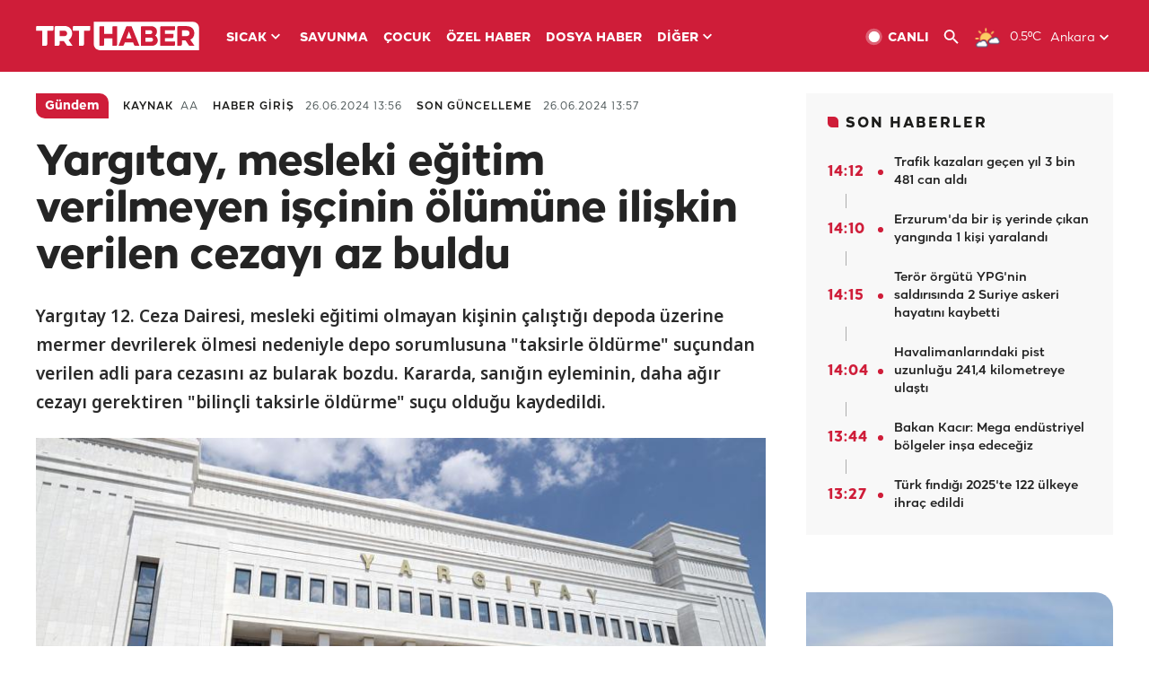

--- FILE ---
content_type: text/html; charset=UTF-8
request_url: https://www.trthaber.com/haber/gundem/yargitay-mesleki-egitim-verilmeyen-iscinin-olumune-iliskin-verilen-cezayi-az-buldu-865188.html
body_size: 15753
content:
<!DOCTYPE html>
<html lang="tr" prefix="og: http://ogp.me/ns#" class="" >
<head>
<meta http-equiv="Content-Type" content="text/html; charset=utf-8" />
<meta property="fb:pages" content="127630700588623" />
<title>Yargıtay, mesleki eğitim verilmeyen işçinin ölümüne ilişkin verilen cezayı az buldu - Son Dakika Haberleri</title>
<meta name="description" content="Yargıtay 12. Ceza Dairesi, mesleki eğitimi olmayan kişinin çalıştığı depoda üzerine mermer devrilerek ölmesi nedeniyle depo sorumlusuna &quot;taksirle öldürme&quot; suçundan verilen adli para cezasını az bularak bozdu. Kararda, sanığın eyleminin, daha ağır cezayı gerektiren &quot;bilinçli taksirle öldürme&quot; suçu olduğu kaydedildi." />
<link href="https://trthaberstatic.cdn.wp.trt.com.tr/static/favicon.ico" rel="shortcut icon" type="image/x-icon" />
<link rel="apple-touch-icon" sizes="57x57" href="https://trthaberstatic.cdn.wp.trt.com.tr/static/images/trt-haber-kare-logo-57x57.png">
<link rel="apple-touch-icon" sizes="60x60" href="https://trthaberstatic.cdn.wp.trt.com.tr/static/images/trt-haber-kare-logo-60x60.png">
<link rel="apple-touch-icon" sizes="72x72" href="https://trthaberstatic.cdn.wp.trt.com.tr/static/images/trt-haber-kare-logo-72x72.png">
<link rel="apple-touch-icon" sizes="76x76" href="https://trthaberstatic.cdn.wp.trt.com.tr/static/images/trt-haber-kare-logo-76x76.png">
<link rel="apple-touch-icon" sizes="114x114" href="https://trthaberstatic.cdn.wp.trt.com.tr/static/images/trt-haber-kare-logo-114x114.png">
<link rel="apple-touch-icon" sizes="120x120" href="https://trthaberstatic.cdn.wp.trt.com.tr/static/images/trt-haber-kare-logo-120x120.png">
<link rel="apple-touch-icon" sizes="144x144" href="https://trthaberstatic.cdn.wp.trt.com.tr/static/images/trt-haber-kare-logo-144x144.png">
<link rel="apple-touch-icon" sizes="152x152" href="https://trthaberstatic.cdn.wp.trt.com.tr/static/images/trt-haber-kare-logo-152x152.png">
<link rel="apple-touch-icon" sizes="180x180" href="https://trthaberstatic.cdn.wp.trt.com.tr/static/images/trt-haber-kare-logo-180x180.png">
<link rel="icon" type="image/png" href="https://trthaberstatic.cdn.wp.trt.com.tr/static/images/trt-haber-kare-logo-144x144.png" sizes="144x144">
<link rel="icon" type="image/png" href="https://trthaberstatic.cdn.wp.trt.com.tr/static/images/trt-haber-kare-logo-192x192.png" sizes="192x192">
<meta name="msapplication-square70x70logo" content="https://trthaberstatic.cdn.wp.trt.com.tr/static/images/trt-haber-kare-logo-70x70.png">
<meta name="msapplication-square150x150logo" content="https://trthaberstatic.cdn.wp.trt.com.tr/static/images/trt-haber-kare-logo-150x150.png">
<meta name="msapplication-wide310x150logo" content="https://trthaberstatic.cdn.wp.trt.com.tr/static/images/trt-haber-logo-310x150.png">
<meta name="msapplication-square310x310logo" content="https://trthaberstatic.cdn.wp.trt.com.tr/static/images/trt-haber-kare-logo-310x310.png">
<meta property="og:title" content="Yargıtay, mesleki eğitim verilmeyen işçinin ölümüne ilişkin verilen cezayı az buldu" />
<meta property="og:description" content="Yargıtay 12. Ceza Dairesi, mesleki eğitimi olmayan kişinin çalıştığı depoda üzerine mermer devrilerek ölmesi nedeniyle depo sorumlusuna &quot;taksirle öldürme&quot; suçundan verilen adli para cezasını az bularak bozdu. Kararda, sanığın eyleminin, daha ağır cezayı gerektiren &quot;bilinçli taksirle öldürme&quot; suçu olduğu kaydedildi." />
<link rel="image_src" type="image/jpeg" href="https://trthaberstatic.cdn.wp.trt.com.tr/resimler/1642000/yargitay-1643800.jpg" />
<link rel="thumbnail" type="image/jpeg" href="https://trthaberstatic.cdn.wp.trt.com.tr/resimler/1642000/yargitay-1643800.jpg" />
<meta property="og:image" content="https://trthaberstatic.cdn.wp.trt.com.tr/resimler/1642000/yargitay-1643800.jpg" />
<meta name="viewport" content="width=device-width, initial-scale=1.0, shrink-to-fit=no">
<base href="https://www.trthaber.com/" />
<link rel="canonical" href="https://www.trthaber.com/haber/gundem/yargitay-mesleki-egitim-verilmeyen-iscinin-olumune-iliskin-verilen-cezayi-az-buldu-865188.html"/>
<meta name="google-play-app" content="app-id=com.TRT.TrtHaber">
<meta name="application-name" content="TRT Haber">
<meta name="apple-itunes-app" content="app-id=509983402,app-argument=https://apps.apple.com/tr/app/trt-haber/id509983402">
<meta name="apple-mobile-web-app-title" content="TRT Haber">
<meta name="robots" content="max-image-preview:large">
<meta name="p:domain_verify" content="d84e2d14ad1b4fe58877beb901e5cdcc"/>
<meta name="p:domain_verify" content="a071267efb21000e62681b430866dd61"/>
<meta http-equiv="Accept-CH" content="DPR, Viewport-Width">
<meta name="twitter:card" content="summary_large_image">
<meta name="twitter:site" content="@trthaber">
<meta name="twitter:url" content="https://www.trthaber.com/haber/gundem/yargitay-mesleki-egitim-verilmeyen-iscinin-olumune-iliskin-verilen-cezayi-az-buldu-865188.html">
<meta name="twitter:title" content="Yargıtay, mesleki eğitim verilmeyen işçinin ölümüne ilişkin verilen cezayı az buldu">
<meta name="twitter:description" content="Yargıtay 12. Ceza Dairesi, mesleki eğitimi olmayan kişinin çalıştığı depoda üzerine mermer devrilerek ölmesi nedeniyle depo sorumlusuna &quot;taksirle öldürme&quot; suçundan verilen adli para cezasını az bularak bozdu. Kararda, sanığın eyleminin, daha ağır cezayı gerektiren &quot;bilinçli taksirle öldürme&quot; suçu olduğu kaydedildi.">
<meta name="twitter:image" content="https://trthaberstatic.cdn.wp.trt.com.tr/resimler/1642000/yargitay-1643800.jpg">
<meta property="og:url" content="https://www.trthaber.com/haber/gundem/yargitay-mesleki-egitim-verilmeyen-iscinin-olumune-iliskin-verilen-cezayi-az-buldu-865188.html">
<meta property="og:type" content="article">
<link rel="stylesheet" type="text/css" href="https://trthaberstatic.cdn.wp.trt.com.tr/static/bootstrap-4.5.0/css/bootstrap.min.css?v=594" />
<link rel="stylesheet" type="text/css" href="https://trthaberstatic.cdn.wp.trt.com.tr/static/css/styles.min.css?v=594" />
<link rel="stylesheet" type="text/css" media="screen and (max-width: 576px)" href="https://trthaberstatic.cdn.wp.trt.com.tr/static/css/style-576.min.css?v=594" />
<link rel="stylesheet" type="text/css" media="screen and (min-width: 576.1px) and (max-width: 768px)" href="https://trthaberstatic.cdn.wp.trt.com.tr/static/css/style-576-768.min.css?v=594" />
<link rel="stylesheet" type="text/css" media="screen and (min-width: 576.1px) and (max-width: 1040px)" href="https://trthaberstatic.cdn.wp.trt.com.tr/static/css/style-576-1040.min.css?v=594" />
<link rel="stylesheet" type="text/css" media="screen and (min-width: 768.1px) and (max-width: 1040px)" href="https://trthaberstatic.cdn.wp.trt.com.tr/static/css/style-768-1040.min.css?v=594" />
<link rel="stylesheet" type="text/css" media="screen and (min-width: 1040.1px) and (max-width: 1270px)" href="https://trthaberstatic.cdn.wp.trt.com.tr/static/css/style-1040-1270.min.css?v=594" />
<link rel="stylesheet" type="text/css" media="screen and (min-width: 1270.1px) and (max-width: 1470px)" href="https://trthaberstatic.cdn.wp.trt.com.tr/static/css/style-1270-1470.min.css?v=594" />
<link rel="stylesheet" type="text/css" media="screen and (min-width: 1470.1px)" href="https://trthaberstatic.cdn.wp.trt.com.tr/static/css/style-1470.min.css?v=594" />
<script src="https://trthaberstatic.cdn.wp.trt.com.tr/static/plugins/jquery-3.5.1.min.js" type="text/javascript"></script>
<script src="https://cdn.pr.trt.com.tr/static/js/player/player.1.0.165.js" type="text/javascript"></script>
<script type="application/ld+json">
{ 
    "@context" : "http://schema.org",
    "@type" : "Organization",
    "name": "TRT Haber",
    "legalName" : "TRT Haber",
    "url" : "https://www.trthaber.com/",
    "logo": "https://ddei5-0-ctp.trendmicro.com:443/wis/clicktime/v1/query?url=https%3a%2f%2ftrthaberstatic.cdn.wp.trt.com.tr%2fstatic%2fimages%2fnew%2dlogo%2dblack.svg&umid=E8A677EA-ED09-3805-ABEF-1B1D33D2D974&auth=09795f0ed076112d1bf566299a10d0ae0d737571-04d353ff70c12088bbfc6c35c986ccbf450c25f3",
    "foundingDate": "2010",
    "address": {
        "@type": "PostalAddress",
        "streetAddress": "TRT Genel Müdürlüğü, Turan Güneş Bulvarı 06550 Oran, Ankara",
        "addressLocality": "Oran",
        "addressRegion": "ANKARA",
        "postalCode": "06550",
        "addressCountry": "TR"
    },
    "contactPoint" : [
        {
            "@type" : "ContactPoint",
            "telephone" : "+90-4440878",
            "contactType" : "customer support",
            "email": "trthaber@trthaber.com",
            "areaServed" : "TR",
            "availableLanguage" : ["Turkish"]
        },
        {
            "@type" : "ContactPoint",
            "telephone" : "+90-4440878",
            "contactType" : "technical support",
            "email": "trthaber@trthaber.com",
            "areaServed" : "TR",
            "availableLanguage" : ["Turkish"]
        },
        {
            "@type" : "ContactPoint",
            "telephone" : "+90-4440878",
            "email": "trthaber@trthaber.com",
            "contactType" : "sales",
            "areaServed" : "TR",
            "availableLanguage" : ["Turkish"]
        }
    ],
    "sameAs": [
        "https://www.facebook.com/trthaber",
        "https://twitter.com/trthaber",
        "https://www.youtube.com/user/trthaber"
    ]
}
</script>
<script type="application/ld+json" id="breadcrumbStructuredData">
{
  "@context": "https://schema.org",
  "@type": "BreadcrumbList",
  "itemListElement": [
      { "@type": "ListItem", "position": 1, "name": "Haberler", "item": "https://www.trthaber.com/" },{ "@type": "ListItem", "position": 2, "name": "Gündem", "item": "https://www.trthaber.com/haber/gundem/" },{ "@type": "ListItem", "position": 3, "name": "Yargıtay, mesleki eğitim verilmeyen işçinin ölümüne ilişkin verilen cezayı az buldu", "item": "https://www.trthaber.com/haber/gundem/yargitay-mesleki-egitim-verilmeyen-iscinin-olumune-iliskin-verilen-cezayi-az-buldu-865188.html" }
  ]
}
</script>
<script type="application/ld+json" id="newsStructuredData">
{
    "@context": "http://schema.org",
    "@type": "NewsArticle",
    "articleSection": "Gündem",
    "mainEntityOfPage": {
        "@type": "WebPage",
        "@id": "https://www.trthaber.com/haber/gundem/yargitay-mesleki-egitim-verilmeyen-iscinin-olumune-iliskin-verilen-cezayi-az-buldu-865188.html"
    },
    "headline": "Yargıtay, mesleki eğitim verilmeyen işçinin ölümüne ilişkin verilen cezayı az buldu",
    "description": "Yargıtay 12. Ceza Dairesi, mesleki eğitimi olmayan kişinin çalıştığı depoda üzerine mermer devrilerek ölmesi nedeniyle depo sorumlusuna &quot;taksirle öldürme&quot; suçundan verilen adli para cezasını az bularak bozdu. Kararda, sanığın eyleminin, daha ağır cezayı gerektiren &quot;bilinçli taksirle öldürme&quot; suçu olduğu kaydedildi.",
    "keywords":["Yargıtay","Eğitim"],
    "image": {
        "@type": "ImageObject",
        "url": "https://trthaberstatic.cdn.wp.trt.com.tr/resimler/1642000/yargitay-1643800.jpg",
        "height": "1280",
        "width": "720"
    },
    "datePublished": "2024-06-26 13:56:00+03:00",
    "dateModified": "2024-06-26 13:57:13+03:00",
    "author": {
        "@type": "Organization",
        "name": "TRT Haber"
    },
    "publisher": {
        "@type": "Organization",
        "name": "TRT Haber",
        "logo": {
            "@type": "ImageObject",
            "width": "436",
            "height": "84",
            "url": "https://trthaberstatic.cdn.wp.trt.com.tr/static/images/trthaber-organization-logo.png"
        }
    }
}
</script>
<!-- Global site tag (gtag.js) - Google Analytics -->
            <script async src="https://www.googletagmanager.com/gtag/js?id=UA-26291030-5"></script>
            <script>
              window.dataLayer = window.dataLayer || [];
              function gtag(){dataLayer.push(arguments);}
              gtag('js', new Date());
            
              gtag('config', 'UA-26291030-5');
            </script>
        <!-- Google Tag Manager -->
            <script>(function(w,d,s,l,i){w[l]=w[l]||[];w[l].push({'gtm.start':
            new Date().getTime(),event:'gtm.js'});var f=d.getElementsByTagName(s)[0],
            j=d.createElement(s),dl=l!='dataLayer'?'&l='+l:'';j.async=true;j.src=
            'https://www.googletagmanager.com/gtm.js?id='+i+dl;f.parentNode.insertBefore(j,f);
            })(window,document,'script','dataLayer','GTM-PCCBKS9');</script>
            <!-- End Google Tag Manager --></head>
<body>
<!-- Google Tag Manager (noscript) -->
            <noscript><iframe src="https://www.googletagmanager.com/ns.html?id=GTM-PCCBKS9"
            height="0" width="0" style="display:none;visibility:hidden"></iframe></noscript>
            <!-- End Google Tag Manager (noscript) -->        <div class="masthead-ads-container">
            <div class="masthead-ads-wrapper">
                <!-- /112281457/trthaber_970x250_passback -->
<div id='div-gpt-ad-1549658900112-0' style='width:970px; height:250px; margin: 0 auto;'>
</div>            </div>
        </div>
        <!-- HEADER START -->
<div class="header">
        <div class="top-menu-container">
        <div class="mega-menu-button"></div>
        <div class="top-menu-wrapper">
            <a href="https://www.trthaber.com/" target="_self">
                <img class="logo" src="https://trthaberstatic.cdn.wp.trt.com.tr/static/images/logo.svg" width="183" height="32" title="Son Dakika Haberler" alt="Son Dakika Haberler" />
            </a>

                            <!--<img src="https://trthaberstatic.cdn.wp.trt.com.tr/static/images/siyah-kurdele.png" width="21" height="32" class="header-special-icon" />-->
            
                        <ul class="top-menu-left">
                                        <li class="sub">
                            <a href="javascript:void(0);" title="SICAK">
                                SICAK                                <i class="arrow"></i>
                            </a>
                            <ul class="menu-dropdown vertical-scroll one-column left-align">
                                                                    <li>
                                        <a href="https://www.trthaber.com/haber/gundem/" title="GÜNDEM" target="_blank">
                                            GÜNDEM                                        </a>
                                    </li>
                                                                    <li>
                                        <a href="https://www.trthaber.com/haber/turkiye/" title="TÜRKİYE" target="_blank">
                                            TÜRKİYE                                        </a>
                                    </li>
                                                                    <li>
                                        <a href="https://www.trthaber.com/haber/dunya/" title="DÜNYA" target="_blank">
                                            DÜNYA                                        </a>
                                    </li>
                                                                    <li>
                                        <a href="https://www.trthaber.com/haber/turk-dunyasi/" title="TÜRK DÜNYASI" target="_blank">
                                            TÜRK DÜNYASI                                        </a>
                                    </li>
                                                                    <li>
                                        <a href="https://www.trthaber.com/haber/ekonomi/" title="EKONOMİ" target="_blank">
                                            EKONOMİ                                        </a>
                                    </li>
                                                                    <li>
                                        <a href="https://www.trthaber.com/spor/" title="SPOR" target="_blank">
                                            SPOR                                        </a>
                                    </li>
                                                            </ul>
                        </li>
                                                <li >
                            <a href="https://www.trthaber.com/haber/savunma/" title="SAVUNMA" target="_blank">
                                SAVUNMA                            </a>
                        </li>
                                                <li >
                            <a href="https://www.trthaber.com/haber/cocuk/" title="ÇOCUK" target="_blank">
                                ÇOCUK                            </a>
                        </li>
                                                <li >
                            <a href="https://www.trthaber.com/ozel-haberler/" title="ÖZEL HABER" target="_blank">
                                ÖZEL HABER                            </a>
                        </li>
                                                <li >
                            <a href="https://www.trthaber.com/dosya-haberler/" title="DOSYA HABER" target="_blank">
                                DOSYA HABER                            </a>
                        </li>
                                                <li class="sub">
                            <a href="javascript:void(0);" title="DİĞER">
                                DİĞER                                <i class="arrow"></i>
                            </a>
                            <ul class="menu-dropdown vertical-scroll right-align">
                                                                    <li>
                                        <a href="https://www.trthaber.com/son-dakika-haberleri" title="SON HABERLER" target="_blank">
                                            SON HABERLER                                        </a>
                                    </li>
                                                                    <li>
                                        <a href="https://www.trthaber.com/tum-mansetler.html" title="TÜM MANŞETLER" target="_blank">
                                            TÜM MANŞETLER                                        </a>
                                    </li>
                                                                    <li>
                                        <a href="https://www.trthaber.com/fotograf-galerileri.html" title="FOTO FOKUS" target="_blank">
                                            FOTO FOKUS                                        </a>
                                    </li>
                                                                    <li>
                                        <a href="https://www.trthaber.com/haber/dunya-disi/" title="DÜNYA DIŞI" target="_blank">
                                            DÜNYA DIŞI                                        </a>
                                    </li>
                                                                    <li>
                                        <a href="https://www.trthaber.com/video-galerileri.html" title="VİDEO GALERİ" target="_blank">
                                            VİDEO GALERİ                                        </a>
                                    </li>
                                                                    <li>
                                        <a href="https://www.trthaber.com/haber/kultur-sanat/" title="KÜLTÜR-SANAT" target="_blank">
                                            KÜLTÜR-SANAT                                        </a>
                                    </li>
                                                                    <li>
                                        <a href="https://www.trthaber.com/dosya-haberler/" title="DOSYA HABER" target="_blank">
                                            DOSYA HABER                                        </a>
                                    </li>
                                                                    <li>
                                        <a href="https://www.trthaber.com/haber/yasam/" title="YAŞAM" target="_blank">
                                            YAŞAM                                        </a>
                                    </li>
                                                                    <li>
                                        <a href="https://www.trthaber.com/haber/saglik/" title="SAĞLIK" target="_blank">
                                            SAĞLIK                                        </a>
                                    </li>
                                                                    <li>
                                        <a href="https://www.trthaber.com/gezi/" title="GEZİ" target="_blank">
                                            GEZİ                                        </a>
                                    </li>
                                                                    <li>
                                        <a href="https://www.trthaber.com/haber/bilim-teknoloji/" title="TEKNOLOJİ" target="_blank">
                                            TEKNOLOJİ                                        </a>
                                    </li>
                                                                    <li>
                                        <a href="https://www.trthaber.com/haber/cevre/" title="ÇEVRE" target="_blank">
                                            ÇEVRE                                        </a>
                                    </li>
                                                                    <li>
                                        <a href="https://www.trthaber.com/haber/egitim/" title="EĞİTİM" target="_blank">
                                            EĞİTİM                                        </a>
                                    </li>
                                                                    <li>
                                        <a href="https://www.trthaber.com/haber/guncel/" title="GÜNCEL" target="_blank">
                                            GÜNCEL                                        </a>
                                    </li>
                                                                    <li>
                                        <a href="https://www.trthaber.com/haber/cocuk/" title="ÇOCUK" target="_blank">
                                            ÇOCUK                                        </a>
                                    </li>
                                                                    <li>
                                        <a href="https://www.trthaber.com/podcast.html" title="PODCAST" target="_blank">
                                            PODCAST                                        </a>
                                    </li>
                                                                    <li>
                                        <a href="https://www.trthaber.com/hava-durumu.html" title="HAVA DURUMU" target="_blank">
                                            HAVA DURUMU                                        </a>
                                    </li>
                                                                    <li>
                                        <a href="https://www.trthaber.com/trtden-haberler/" title="TRT'DEN HABERLER" target="_blank">
                                            TRT'DEN HABERLER                                        </a>
                                    </li>
                                                                    <li>
                                        <a href="/meteo-uyari/turkiye/bugun" title="HAVA UYARILARI" target="_blank">
                                            HAVA UYARILARI                                        </a>
                                    </li>
                                                                    <li>
                                        <a href="https://www.trthaber.com/trt-akademi/" title="TRT AKADEMİ" target="_blank">
                                            TRT AKADEMİ                                        </a>
                                    </li>
                                                                    <li>
                                        <a href="https://www.trthaber.com/programlar/" title="PROGRAMLAR" target="_blank">
                                            PROGRAMLAR                                        </a>
                                    </li>
                                                                    <li>
                                        <a href="https://www.trthaber.com/haber/trt-arsiv/" title="TRT ARŞİV" target="_blank">
                                            TRT ARŞİV                                        </a>
                                    </li>
                                                            </ul>
                        </li>
                                    </ul>
                        <div class="top-menu-weather-container">
                                <a href="https://www.trthaber.com/ankara-hava-durumu.html" class="site-url">
                    <img src="https://trthaberstatic.cdn.wp.trt.com.tr/static/images/weather-icons/16.png" class="icon" width="30" height="30" alt="Parçalı Bulutlu" id="headerWeatherIcon" />
                </a>
                                                <a href="https://www.trthaber.com/ankara-hava-durumu.html" class="site-url">
                    <span class="temp" id="headerWeatherTemp">0.5ºC</span>
                </a>
                                                <span class="city-wrapper">
                    <a href="https://www.trthaber.com/ankara-hava-durumu.html" class="site-url">
                        <span id="headerWeatherCity">Ankara</span>
                    </a>
                    <img src="https://trthaberstatic.cdn.wp.trt.com.tr/static/images/top-menu-weather-down-arrow.svg" id="topMenuWeatherArrow" class="arrow" width="20" height="20"  />
                </span>
                                                <ul id="headerWeatherCityList" class="city-list vertical-scroll">
                                            <li data-val="adana">Adana</li>
                                            <li data-val="adiyaman">Adıyaman</li>
                                            <li data-val="afyonkarahisar">Afyonkarahisar</li>
                                            <li data-val="agri">Ağrı</li>
                                            <li data-val="aksaray">Aksaray</li>
                                            <li data-val="amasya">Amasya</li>
                                            <li data-val="ankara">Ankara</li>
                                            <li data-val="antalya">Antalya</li>
                                            <li data-val="ardahan">Ardahan</li>
                                            <li data-val="artvin">Artvin</li>
                                            <li data-val="aydin">Aydın</li>
                                            <li data-val="balikesir">Balıkesir</li>
                                            <li data-val="bartin">Bartın</li>
                                            <li data-val="batman">Batman</li>
                                            <li data-val="bayburt">Bayburt</li>
                                            <li data-val="bilecik">Bilecik</li>
                                            <li data-val="bingol">Bingöl</li>
                                            <li data-val="bitlis">Bitlis</li>
                                            <li data-val="bolu">Bolu</li>
                                            <li data-val="burdur">Burdur</li>
                                            <li data-val="bursa">Bursa</li>
                                            <li data-val="canakkale">Çanakkale</li>
                                            <li data-val="cankiri">Çankırı</li>
                                            <li data-val="corum">Çorum</li>
                                            <li data-val="denizli">Denizli</li>
                                            <li data-val="diyarbakir">Diyarbakır</li>
                                            <li data-val="duzce">Düzce</li>
                                            <li data-val="edirne">Edirne</li>
                                            <li data-val="elazig">Elazığ</li>
                                            <li data-val="erzincan">Erzincan</li>
                                            <li data-val="erzurum">Erzurum</li>
                                            <li data-val="eskisehir">Eskişehir</li>
                                            <li data-val="gaziantep">Gaziantep</li>
                                            <li data-val="giresun">Giresun</li>
                                            <li data-val="gumushane">Gümüşhane</li>
                                            <li data-val="hakkari">Hakkari</li>
                                            <li data-val="hatay">Hatay</li>
                                            <li data-val="igdir">Iğdır</li>
                                            <li data-val="isparta">Isparta</li>
                                            <li data-val="istanbul">İstanbul</li>
                                            <li data-val="izmir">İzmir</li>
                                            <li data-val="kahramanmaras">Kahramanmaraş</li>
                                            <li data-val="karabuk">Karabük</li>
                                            <li data-val="karaman">Karaman</li>
                                            <li data-val="kars">Kars</li>
                                            <li data-val="kastamonu">Kastamonu</li>
                                            <li data-val="kayseri">Kayseri</li>
                                            <li data-val="kirikkale">Kırıkkale</li>
                                            <li data-val="kirklareli">Kırklareli</li>
                                            <li data-val="kirsehir">Kırşehir</li>
                                            <li data-val="kilis">Kilis</li>
                                            <li data-val="kocaeli">Kocaeli</li>
                                            <li data-val="konya">Konya</li>
                                            <li data-val="kutahya">Kütahya</li>
                                            <li data-val="malatya">Malatya</li>
                                            <li data-val="manisa">Manisa</li>
                                            <li data-val="mardin">Mardin</li>
                                            <li data-val="mersin">Mersin</li>
                                            <li data-val="mugla">Muğla</li>
                                            <li data-val="mus">Muş</li>
                                            <li data-val="nevsehir">Nevşehir</li>
                                            <li data-val="nigde">Niğde</li>
                                            <li data-val="ordu">Ordu</li>
                                            <li data-val="osmaniye">Osmaniye</li>
                                            <li data-val="rize">Rize</li>
                                            <li data-val="sakarya">Sakarya</li>
                                            <li data-val="samsun">Samsun</li>
                                            <li data-val="siirt">Siirt</li>
                                            <li data-val="sinop">Sinop</li>
                                            <li data-val="sivas">Sivas</li>
                                            <li data-val="sanliurfa">Şanlıurfa</li>
                                            <li data-val="sirnak">Şırnak</li>
                                            <li data-val="tekirdag">Tekirdağ</li>
                                            <li data-val="tokat">Tokat</li>
                                            <li data-val="trabzon">Trabzon</li>
                                            <li data-val="tunceli">Tunceli</li>
                                            <li data-val="usak">Uşak</li>
                                            <li data-val="van">Van</li>
                                            <li data-val="yalova">Yalova</li>
                                            <li data-val="yozgat">Yozgat</li>
                                            <li data-val="zonguldak">Zonguldak</li>
                                    </ul>
                            </div>
            <ul class="top-menu-right">
                <li class="top-menu-search-container" id="topMenuSearchBoxContainer">
                    <img src="https://trthaberstatic.cdn.wp.trt.com.tr/static/images/mobile-mega-menu-search-icon.svg" id="topMenuSearchIcon" width="28" height="28" />
                    <input type="hidden" name="token" id="topMenuSearchToken" value="" />
                    <input type="text" name="aranan" id="topMenuSearchInput" placeholder="Arama kelimesi" autocomplete="off">
                    <input type="button" value="" id="topMenuSearchButton" alt="Ara" title="Ara">
                </li>
                <li>
                    <a href="https://www.trthaber.com/canli-yayin-izle.html" title="Canlı TV" class="site-url">
                        <img src="https://trthaberstatic.cdn.wp.trt.com.tr/static/images/menu_live_icon.svg" width="20" height="20" alt="Canlı TV" />
                        <span class="text">CANLI</span>
                    </a>
                </li>
                <li>
                    <a href="javascript:void(0);" id="topMenuSearchUrl" title="Arama">
                        <img src="https://trthaberstatic.cdn.wp.trt.com.tr/static/images/menu_search_icon.svg" width="20" height="20" alt="Arama" />
                    </a>
                </li>
            </ul>
        </div>
    </div>

    <div class="top-menu-placeholder"></div>
    
    <div class="mobile-mega-menu-container">
        <div class="search-container" id="headerMenuSearchBoxContainer">
            <img src="https://trthaberstatic.cdn.wp.trt.com.tr/static/images/mobile-mega-menu-search-icon.svg" id="headerMenuSearchIcon" width="16" height="16" />
            <input type="hidden" name="token" id="headerMenuSearchToken" value="" />
            <input type="text" name="aranan" id="headerMenuSearchInput" placeholder="Arama kelimesi" autocomplete="off">
            <input type="button" value="" id="headerMenuSearchButton" alt="Ara" title="Ara">
        </div>

                <ul class="mobile-menu">
                                <li>
                        <a href="https://www.trthaber.com/arama.html" title="Arama" target="_self">
                            Arama                        </a>
                    </li>
                                                    <li>
                        <a href="/" title="Anasayfa" target="_self">
                            Anasayfa                        </a>
                    </li>
                                                    <li>
                        <a href="https://www.trthaber.com/haber/gundem/" title="Gündem" target="_self">
                            Gündem                        </a>
                    </li>
                                                    <li>
                        <a href="https://www.trthaber.com/haber/turkiye/" title="Türkiye" target="_self">
                            Türkiye                        </a>
                    </li>
                                                    <li>
                        <a href="https://www.trthaber.com/haber/dunya/" title="Dünya" target="_self">
                            Dünya                        </a>
                    </li>
                                                    <li>
                        <a href="https://www.trthaber.com/haber/turk-dunyasi/" title="Türk Dünyası" target="_self">
                            Türk Dünyası                        </a>
                    </li>
                                                    <li>
                        <a href="https://www.trthaber.com/haber/ekonomi/" title="Ekonomi" target="_self">
                            Ekonomi                        </a>
                    </li>
                                                    <li>
                        <a href="https://www.trthaber.com/spor/" title="Spor" target="_self">
                            Spor                        </a>
                    </li>
                                                    <li>
                        <a href="https://www.trthaber.com/haber/savunma/" title="Savunma" target="_self">
                            Savunma                        </a>
                    </li>
                                                    <li>
                        <a href="https://www.trthaber.com/haber/cocuk/" title="Çocuk" target="_self">
                            Çocuk                        </a>
                    </li>
                                                    <li>
                        <a href="https://www.trthaber.com/ozel-haberler/" title="Özel Haber" target="_self">
                            Özel Haber                        </a>
                    </li>
                                                    <li>
                        <a href="https://www.trthaber.com/infografikler/" title="İnfografik" target="_self">
                            İnfografik                        </a>
                    </li>
                                                    <li>
                        <a href="https://www.trthaber.com/haber/interaktif/" title="İnteraktif" target="_self">
                            İnteraktif                        </a>
                    </li>
                                                    <li>
                        <a href="https://www.trthaber.com/hava-durumu.html" title="Hava Durumu" target="_self">
                            Hava Durumu                        </a>
                    </li>
                                                    <li>
                        <a href="/meteo-uyari/turkiye/bugun" title="Hava Uyarıları" target="_self">
                            Hava Uyarıları                        </a>
                    </li>
                                                    <li class="sub">
                        <a href="javascript:void(0);" title="Diğer" target="_self">
                            Diğer                        </a>
                        <ul class="dropdown">
                                                            <li>
                                    <i>-</i>
                                    <a href="https://www.trthaber.com/son-dakika-haberleri" title="Son Haberler" target="_self">
                                        Son Haberler                                    </a>
                                </li>
                                                            <li>
                                    <i>-</i>
                                    <a href="https://www.trthaber.com/tum-mansetler.html" title="Tüm Manşetler" target="_self">
                                        Tüm Manşetler                                    </a>
                                </li>
                                                            <li>
                                    <i>-</i>
                                    <a href="https://www.trthaber.com/fotograf-galerileri.html" title="Foto Fokus" target="_self">
                                        Foto Fokus                                    </a>
                                </li>
                                                            <li>
                                    <i>-</i>
                                    <a href="https://www.trthaber.com/video-galerileri.html" title="Video Galeri" target="_self">
                                        Video Galeri                                    </a>
                                </li>
                                                            <li>
                                    <i>-</i>
                                    <a href="https://www.trthaber.com/dosya-haberler/" title="Dosya Haber" target="_self">
                                        Dosya Haber                                    </a>
                                </li>
                                                            <li>
                                    <i>-</i>
                                    <a href="https://www.trthaber.com/haber/saglik/" title="Sağlık" target="_self">
                                        Sağlık                                    </a>
                                </li>
                                                            <li>
                                    <i>-</i>
                                    <a href="https://www.trthaber.com/haber/yasam/" title="Yaşam" target="_self">
                                        Yaşam                                    </a>
                                </li>
                                                            <li>
                                    <i>-</i>
                                    <a href="https://www.trthaber.com/gezi/" title="Gezi" target="_self">
                                        Gezi                                    </a>
                                </li>
                                                            <li>
                                    <i>-</i>
                                    <a href="https://www.trthaber.com/haber/bilim-teknoloji/" title="Teknoloji" target="_self">
                                        Teknoloji                                    </a>
                                </li>
                                                            <li>
                                    <i>-</i>
                                    <a href="https://www.trthaber.com/haber/egitim/" title="Eğitim" target="_self">
                                        Eğitim                                    </a>
                                </li>
                                                            <li>
                                    <i>-</i>
                                    <a href="https://www.trthaber.com/haber/dunya-disi/" title="Dünya Dışı" target="_self">
                                        Dünya Dışı                                    </a>
                                </li>
                                                            <li>
                                    <i>-</i>
                                    <a href="https://www.trthaber.com/haber/kultur-sanat/" title="Kültür-Sanat" target="_self">
                                        Kültür-Sanat                                    </a>
                                </li>
                                                            <li>
                                    <i>-</i>
                                    <a href="https://www.trthaber.com/haber/cevre/" title="Çevre" target="_self">
                                        Çevre                                    </a>
                                </li>
                                                            <li>
                                    <i>-</i>
                                    <a href="https://www.trthaber.com/haber/guncel/" title="Güncel" target="_self">
                                        Güncel                                    </a>
                                </li>
                                                            <li>
                                    <i>-</i>
                                    <a href="https://www.trthaber.com/podcast.html" title="Podcast" target="_self">
                                        Podcast                                    </a>
                                </li>
                                                            <li>
                                    <i>-</i>
                                    <a href="https://www.trthaber.com/programlar/" title="Programlar" target="_self">
                                        Programlar                                    </a>
                                </li>
                                                            <li>
                                    <i>-</i>
                                    <a href="https://www.trthaber.com/trtden-haberler/" title="TRT'den Haberler" target="_self">
                                        TRT'den Haberler                                    </a>
                                </li>
                                                            <li>
                                    <i>-</i>
                                    <a href="https://www.trthaber.com/trt-akademi/" title="TRT Akademi" target="_self">
                                        TRT Akademi                                    </a>
                                </li>
                                                            <li>
                                    <i>-</i>
                                    <a href="https://www.trthaber.com/haber/trt-arsiv/" title="TRT Arşiv" target="_self">
                                        TRT Arşiv                                    </a>
                                </li>
                                                            <li>
                                    <i>-</i>
                                    <a href="https://www.trthaber.com/yayin-akisi.html" title="Yayın Akışı" target="_self">
                                        Yayın Akışı                                    </a>
                                </li>
                                                            <li>
                                    <i>-</i>
                                    <a href="https://radyo.trt.net.tr/frekanslar" title="Radyo Frekanslarımız" target="_self">
                                        Radyo Frekanslarımız                                    </a>
                                </li>
                                                            <li>
                                    <i>-</i>
                                    <a href="https://www.trthaber.com/sitene_ekle.html" title="Sitene Ekle" target="_self">
                                        Sitene Ekle                                    </a>
                                </li>
                                                            <li>
                                    <i>-</i>
                                    <a href="https://www.trthaber.com/iletisim.html" title="İletişim" target="_self">
                                        İletişim                                    </a>
                                </li>
                                                            <li>
                                    <i>-</i>
                                    <a href="https://www.trthaber.com/gizlilik-politikasi-ve-aydinlatma-metni.html" title="Gizlilik Politikası ve Aydınlatma Metni" target="_self">
                                        Gizlilik Politikası ve Aydınlatma Metni                                    </a>
                                </li>
                                                            <li>
                                    <i>-</i>
                                    <a href="https://www.trthaber.com/kullanim-sartlari.html" title="Kullanım Şartları" target="_self">
                                        Kullanım Şartları                                    </a>
                                </li>
                                                            <li>
                                    <i>-</i>
                                    <a href="https://www.trthaber.com/cerez-politikasi.html" title="Çerez Politikası" target="_self">
                                        Çerez Politikası                                    </a>
                                </li>
                                                    </ul>
                    </li>
                                        </ul>
            </div>

            <div class="mobile-masthead-ads-container">
            <!-- /112281457/TrtHaber_mobil_Masthead -->
<div id='div-gpt-ad-1550130260876-0' style='margin: 0 auto; width: max-content;'>
</div>        </div>
        </div>
<!-- HEADER END -->
    <!-- CONTENT START -->
    <div class="container">
        <div class="news-detail-container">
            <div class="left">
                <div class="news-content-container" id="newsDetail865188" data-id="865188" data-url="https://www.trthaber.com/haber/gundem/yargitay-mesleki-egitim-verilmeyen-iscinin-olumune-iliskin-verilen-cezayi-az-buldu-865188.html">
                    <input type="hidden" name="page_category_id" class="page-category-id" value="1">
                    <input type="hidden" name="page_category_name" class="page-category-name" value="Gündem">
                    <input type="hidden" name="page_id" class="page-id" value="865188">
                    <input type="hidden" name="page_url" class="page-url" value="https://www.trthaber.com/haber/gundem/yargitay-mesleki-egitim-verilmeyen-iscinin-olumune-iliskin-verilen-cezayi-az-buldu-865188.html">
                    <input type="hidden" name="page_seo_title" class="page-seo-title" value="Yargıtay, mesleki eğitim verilmeyen işçinin ölümüne ilişkin verilen cezayı az buldu - Son Dakika Haberleri">
                    <input type="hidden" name="page_title" class="page-title" value="Yargıtay, mesleki eğitim verilmeyen işçinin ölümüne ilişkin verilen cezayı az buldu">
                    <input type="hidden" name="page_clear_title" class="page-clear-title" value="Yargıtay, mesleki eğitim verilmeyen işçinin ölümüne ilişkin verilen cezayı az buldu">
                    <input type="hidden" name="page_clear_description" class="page-clear-description" value="Yargıtay 12. Ceza Dairesi, mesleki eğitimi olmayan kişinin çalıştığı depoda üzerine mermer devrilerek ölmesi nedeniyle depo sorumlusuna &quot;taksirle öldürme&quot; suçundan verilen adli para cezasını az bularak bozdu. Kararda, sanığın eyleminin, daha ağır cezayı gerektiren &quot;bilinçli taksirle öldürme&quot; suçu olduğu kaydedildi.">
                    <input type="hidden" name="page_clear_tag_description" class="page-clear-tag-description" value="Yargıtay 12. Ceza Dairesi, mesleki eğitimi olmayan kişinin çalıştığı depoda üzerine mermer devrilerek ölmesi nedeniyle depo sorumlusuna &quot;taksirle öldürme&quot; suçundan verilen adli para cezasını az bularak bozdu. Kararda, sanığın eyleminin, daha ağır cezayı gerektiren &quot;bilinçli taksirle öldürme&quot; suçu olduğu kaydedildi.">
                    <input type="hidden" name="page_data_description" class="page-data-description" value="Yargıtay 12. Ceza Dairesi, mesleki eğitimi olmayan kişinin çalıştığı depoda üzerine mermer devrilerek ölmesi nedeniyle depo sorumlusuna &quot;taksirle öldürme&quot; suçundan verilen adli para cezasını az bularak bozdu. Kararda, sanığın eyleminin, daha ağır cezayı gerektiren &quot;bilinçli taksirle öldürme&quot; suçu olduğu kaydedildi.">
                    <input type="hidden" name="page_data_keywords" class="page-data-keywords" value=""Yargıtay","Eğitim"">
                    <input type="hidden" name="page_data_breadcrumb_items" class="page-data-breadcrumb-items" value="{ &quot;@type&quot;: &quot;ListItem&quot;, &quot;position&quot;: 1, &quot;name&quot;: &quot;Haberler&quot;, &quot;item&quot;: &quot;https://www.trthaber.com/&quot; },{ &quot;@type&quot;: &quot;ListItem&quot;, &quot;position&quot;: 2, &quot;name&quot;: &quot;Gündem&quot;, &quot;item&quot;: &quot;https://www.trthaber.com/haber/gundem/&quot; },{ &quot;@type&quot;: &quot;ListItem&quot;, &quot;position&quot;: 3, &quot;name&quot;: &quot;Yargıtay, mesleki eğitim verilmeyen işçinin ölümüne ilişkin verilen cezayı az buldu&quot;, &quot;item&quot;: &quot;https://www.trthaber.com/haber/gundem/yargitay-mesleki-egitim-verilmeyen-iscinin-olumune-iliskin-verilen-cezayi-az-buldu-865188.html&quot; }">
                    <input type="hidden" name="page_img_url" class="page-img-url" value="https://trthaberstatic.cdn.wp.trt.com.tr/resimler/1642000/yargitay-1643800.jpg">
                    <input type="hidden" name="page_video_thumbnail_urls" class="page-video-thumbnail-urls" value="">
                    <input type="hidden" name="page_date" class="page-date" value="2024-06-26 13:56:00">
                    <input type="hidden" name="page_added_by_id" class="page-added-by-id" value="234">
                    <input type="hidden" name="page_added_by_name" class="page-added-by-name" value="Sefa Sargın">
                    <input type="hidden" name="page_edited_by_id" class="page-edited-by-id" value="234">
                    <input type="hidden" name="page_edited_by_name" class="page-edited-by-name" value="Sefa Sargın">
                    <input type="hidden" name="page_canonical_url" class="page-canonical-url" value="https://www.trthaber.com/haber/gundem/yargitay-mesleki-egitim-verilmeyen-iscinin-olumune-iliskin-verilen-cezayi-az-buldu-865188.html">
                    <input type="hidden" name="page_video_content" class="page-video-content" value="">
                    <input type="hidden" name="page_agency_ids" class="page-agency-ids" value="1">
                    <input type="hidden" name="page_is_special_news" class="page-is-special-news" value="0">
                    <input type="hidden" name="page_is_file_news" class="page-is-file-news" value="0">
                    <input type="hidden" name="page_date_published" class="page-date-published" value="2024-06-26 13:56:00+03:00">
                    <input type="hidden" name="page_date_modified" class="page-date-modified" value="2024-06-26 13:57:13+03:00">
                    <input type="hidden" name="page_next_news_id" class="page-next-news-id" value="865186">
                    <input type="hidden" name="page_next_news_url" class="page-next-news-url" value="haber/gundem/a-milliler-grup-ikinciligi-icin-cekya-ile-karsilasacak-865186.html">
                    <input type="hidden" name="page_next_news_image" class="page-next-news-image" value="https://trthaberstatic.cdn.wp.trt.com.tr/resimler/2246000/a-milli-futbol-takimi-2246664_4.jpg">
                    <input type="hidden" name="page_next_news_title" class="page-next-news-title" value="A Milliler grup ikinciliği için Çekya ile karşılaşacak">

                    <div class="news-info-bar">
                        <a href="https://www.trthaber.com/haber/gundem/" title="Gündem" class="site-url">
                            <span class="category-tag">Gündem</span>
                        </a>
                        <div class="source-date-container">
                                                        <span class="source">
                                <label>KAYNAK</label>AA                            </span>
                                                                                        <span class="created-date">
                                    <label>HABER GİRİŞ</label>
                                                                            26.06.2024 13:56                                                                                                                    <time class="updated-date-content" datetime="2024-06-26 13:57">, 26.06.2024 13:57</time>
                                                                    </span>
                                                                                        <span class="updated-date">
                                    <label>SON GÜNCELLEME</label>
                                    <time datetime="2024-06-26 13:57">26.06.2024 13:57</time>
                                </span>
                                                    </div>
                    </div>

                    <h1 class="news-title">Yargıtay, mesleki eğitim verilmeyen işçinin ölümüne ilişkin verilen cezayı az buldu</h1>

                    <h2 class="news-spot">Yargıtay 12. Ceza Dairesi, mesleki eğitimi olmayan kişinin çalıştığı depoda üzerine mermer devrilerek ölmesi nedeniyle depo sorumlusuna "taksirle öldürme" suçundan verilen adli para cezasını az bularak bozdu. Kararda, sanığın eyleminin, daha ağır cezayı gerektiren "bilinçli taksirle öldürme" suçu olduğu kaydedildi.</h2>

                    
                                            <div class="news-image">
                            <picture>
                                <source data-srcset="https://trthaberstatic.cdn.wp.trt.com.tr/resimler/1642000/yargitay-1643800_3.jpg" media="(max-width: 320px)">
                                <source data-srcset="https://trthaberstatic.cdn.wp.trt.com.tr/resimler/1642000/yargitay-1643800_2.jpg" media="(max-width: 576px)">
                                <source data-srcset="https://trthaberstatic.cdn.wp.trt.com.tr/resimler/1642000/yargitay-1643800_1.jpg" media="(max-width: 1470px)">
                                <source data-srcset="https://trthaberstatic.cdn.wp.trt.com.tr/resimler/1642000/yargitay-1643800.jpg">
                                <img src="https://trthaberstatic.cdn.wp.trt.com.tr/static/images/lazyload-placeholder-1280x720.png" data-src="https://trthaberstatic.cdn.wp.trt.com.tr/resimler/1642000/yargitay-1643800.jpg" alt="Yargıtay, mesleki eğitim verilmeyen işçinin ölümüne ilişkin verilen cezayı az buldu" class="lazyload" width="1013" height="569">
                            </picture>
                                                    </div>
                        
                    <div class="social-links-container">
                                                <ul>
                            <li><a href="https://sosyal.teknofest.app/share?text=Yargıtay, mesleki eğitim verilmeyen işçinin ölümüne ilişkin verilen cezayı az buldu%0Ahttps%3A%2F%2Fwww.trthaber.com%2Fhaber%2Fgundem%2Fyargitay-mesleki-egitim-verilmeyen-iscinin-olumune-iliskin-verilen-cezayi-az-buldu-865188.html" class="social-share-url site-social-share-url" title="Next Sosyal Paylaş" target="_blank"><span class="nsosyal"></span></a></li>
                            <li><a href="https://www.facebook.com/sharer.php?u=https://www.trthaber.com/haber/gundem/yargitay-mesleki-egitim-verilmeyen-iscinin-olumune-iliskin-verilen-cezayi-az-buldu-865188.html&t=Yargıtay, mesleki eğitim verilmeyen işçinin ölümüne ilişkin verilen cezayı az buldu" class="social-share-url site-social-share-url" title="Facebook Paylaş" target="_blank"><span class="facebook"></span></a></li>
                            <li><a href="https://twitter.com/intent/tweet?hashtags=trthaber&original_referer=https%3A%2F%2Fwww.trthaber.com%2Fhaber%2Fgundem%2Fyargitay-mesleki-egitim-verilmeyen-iscinin-olumune-iliskin-verilen-cezayi-az-buldu-865188.html&related=trthaber&text=Yarg%C4%B1tay%2C+mesleki+e%C4%9Fitim+verilmeyen+i%C5%9F%C3%A7inin+%C3%B6l%C3%BCm%C3%BCne+ili%C5%9Fkin+verilen+cezay%C4%B1+az+buldu&url=https%3A%2F%2Fwww.trthaber.com%2Fhaber%2Fgundem%2Fyargitay-mesleki-egitim-verilmeyen-iscinin-olumune-iliskin-verilen-cezayi-az-buldu-865188.html&via=trthaber" class="social-share-url site-social-share-url" title="Twitter Paylaş" target="_blank"><span class="twitter"></span></a></li>
                            <li><a href="https://www.linkedin.com/shareArticle?mini=true&url=https://www.trthaber.com/haber/gundem/yargitay-mesleki-egitim-verilmeyen-iscinin-olumune-iliskin-verilen-cezayi-az-buldu-865188.html&title=Yargıtay, mesleki eğitim verilmeyen işçinin ölümüne ilişkin verilen cezayı az buldu" class="social-share-url site-social-share-url" title="LinkedIn Paylaş" target="_blank"><span class="linkedin"></span></a></li>
                            <li><a href="https://t.me/share/url?url=https%3A%2F%2Fwww.trthaber.com%2Fhaber%2Fgundem%2Fyargitay-mesleki-egitim-verilmeyen-iscinin-olumune-iliskin-verilen-cezayi-az-buldu-865188.html" class="social-share-url site-social-share-url" title="Telegram Paylaş" target="_blank"><span class="telegram"></span></a></li>
                            <li><a href="whatsapp://send?text=Yargıtay, mesleki eğitim verilmeyen işçinin ölümüne ilişkin verilen cezayı az buldu https%3A%2F%2Fwww.trthaber.com%2Fhaber%2Fgundem%2Fyargitay-mesleki-egitim-verilmeyen-iscinin-olumune-iliskin-verilen-cezayi-az-buldu-865188.html" class="social-share-url site-social-share-url" title="Whatsapp Paylaş" target="_blank" data-mobile-url="whatsapp://send?text=Yargıtay, mesleki eğitim verilmeyen işçinin ölümüne ilişkin verilen cezayı az buldu https%3A%2F%2Fwww.trthaber.com%2Fhaber%2Fgundem%2Fyargitay-mesleki-egitim-verilmeyen-iscinin-olumune-iliskin-verilen-cezayi-az-buldu-865188.html" data-desktop-url="https://web.whatsapp.com/send?text=Yargıtay, mesleki eğitim verilmeyen işçinin ölümüne ilişkin verilen cezayı az buldu - Devamını Oku: https%3A%2F%2Fwww.trthaber.com%2Fhaber%2Fgundem%2Fyargitay-mesleki-egitim-verilmeyen-iscinin-olumune-iliskin-verilen-cezayi-az-buldu-865188.html" data-action="share/whatsapp/share"><span class="whatsapp"></span></a></li>
                            <li><a href="mailto:?subject=TRT Haber Paylaşılan&body=Yargıtay, mesleki eğitim verilmeyen işçinin ölümüne ilişkin verilen cezayı az buldu - Devamını Oku: https://www.trthaber.com/haber/gundem/yargitay-mesleki-egitim-verilmeyen-iscinin-olumune-iliskin-verilen-cezayi-az-buldu-865188.html" class="social-share-url site-social-share-url" title="E-Posta Paylaş" target="_blank"><span class="email"></span></a></li>
                        </ul>
                    </div>

                    <div class="news-content">
                        <p>
	Karara göre, 2014'te İskenderun'da bir mermer firmasının deposunda çalışan kişi, vinç ile mermerleri taşırken istiflenmiş haldeki mermerler üzerine devrildi. Göğüs bölgesinden ve iç organlarından yara alan kişi, yaşamını yitirdi.</p>
<p>
	Olayla ilgili başlatılan soruşturma kapsamında bilirkişi, ölenin mesleki eğitiminin olmadığı alanda çalıştırıldığını, ayrıca vinç kullanma, kaldırma ile taşıma işlerinin de yetkili kişi denetiminde yapılmadığını tespit etti. Bilirkişinin raporu doğrultusunda firmanın depo sorumlusu hakkında &quot;taksirle öldürme&quot; suçundan kamu davası açıldı.</p>
<p>
	Yargılamayı yapan İskenderun 3. Asliye Ceza Mahkemesi, depo sorumlusu sanığa, Türk Ceza Kanununun 85. maddesinde düzenlenen &quot;taksirle öldürme&quot; suçundan hapis cezası verdi, daha sonra bu cezayı 15 bin 200 lira adli para cezasına çevirdi.</p>
<p>
	Temyiz itirazı üzerine dosyayı inceleyen <a href="https://www.trthaber.com/etiket/yargitay/" target="_blank">Yargıtay</a> 12. Ceza Dairesi, sanığın eyleminin daha ağır cezayı gerektiren &quot;bilinçli taksirle öldürme&quot; suçu olduğu gerekçesiyle bozdu.</p>
<h2>
	Kararın gerekçesinden</h2>
<p>
	Dairenin kararında, olay tarihinde yürürlükte bulunan 6331 sayılı İş Sağlığı ve Güvenliği Kanunu gereği dava konusu olayın yaşandığı işyerinin &quot;tehlikeli işler&quot; kapsamında yer aldığı ifade edildi.</p>
<p>
	Kararda, tehlikeli sınıfta yer alan işlerde çalışacakların yapacakları işe uygun olduklarını belirten sağlık raporu almadan işe başlatılamayacakları belirtildi. Kararda, işçilerin konuyla ilgili <a href="https://www.trthaber.com/etiket/egitim/" target="_blank">eğitim</a> almalarının da zorunlu olduğuna işaret edildi.</p>
<p>
	Öte yandan kararda, &quot;Ölenin, değinilen mevzuat hükümleri gereğince çok tehlikeli işte çalışabileceğine dair sağlık raporu alınmadığı, icra ettiği faaliyete uygun mesleki eğitimler verilmediği ve vinci kullanma belgesi olmadığı halde vinci kullandığı anlaşılmakla, firmanın yetkilisi olan sanığın eylemlerinde 5237 sayılı Kanunun 22. maddesinin 3. fıkrasında yer alan bilinçli taksir hükümlerinin uygulanması gerektiği gözetilmeden yazılı şekilde hüküm kurulması bozmayı gerektirmiştir.&quot; değerlendirmesine yer verildi.</p>
<p>
	Türk Ceza Kanununun &quot;taksir&quot; suçunu düzenleyen 22. maddesinin 3. fıkrasında, &quot;Kişinin öngördüğü neticeyi istememesine karşın, neticenin meydana gelmesi halinde bilinçli taksir vardır. Bu halde taksirli suça ilişkin ceza üçte birden yarısına kadar artırılır.&quot; hükmü yer alıyor.</p>
                        
                                                    <div class="news-tags">
                                <div class="title">ETİKETLER</div>
                                <div class="tags">
                                                                            <a href="https://www.trthaber.com/etiket/yargitay/" title="Yargıtay" class="site-url">Yargıtay</a>
                                                                            <a href="https://www.trthaber.com/etiket/egitim/" title="Eğitim" class="site-url">Eğitim</a>
                                                                    </div>
                            </div>
                                            </div>

                                            <div class="news-detail-bottom-mobile-ads-container">
                            <!-- /112281457/trthaber_mobil_showcase -->
<div id='div-gpt-ad-1665576698858-0' style='width: max-content; min-width: 300px; min-height: 250px;'>
</div>                        </div>
                                        </div>

                                <div class="mobile-news-progress-bar-container">
                    <div class="mobile-news-progress-bar" id="mobileNewsProgressBar"></div>
                </div>
                <div class="mobile-next-news" data-id="865186">
                    <div class="mobile-next-news-header">Sıradaki Haber</div>
                    <div class="mobile-next-news-title">A Milliler grup ikinciliği için Çekya ile karşılaşacak</div>
                </div>
                                <div class="more-post" id="morePost" data-id="865188" data-categoryid="1">Yükleniyor lütfen bekleyiniz</div>
            </div>

            <div id="scrollPagination"></div>

            <div class="right sidebar">
                <div class="last-news-widget-container">
                    <div class="last-news-title">
                        <i></i> <a href="https://www.trthaber.com/son-dakika-haberleri" title="Son Haberler" class="site-url">SON HABERLER</a>
                    </div>

                    <div class="last-news-list-container">
                                                <div class="last-news-list">
                                                            <a href="https://www.trthaber.com/haber/turkiye/trafik-kazalari-gecen-yil-3-bin-481-can-aldi-931868.html" title="Trafik kazaları geçen yıl 3 bin 481 can aldı" class="site-url">
                                    <div class="last-news-row">
                                        <div class="news-time active">14:12</div>
                                        <i class="circle"></i>
                                        <div class="news-title">
                                            Trafik kazaları geçen yıl 3 bin 481 can aldı                                        </div>
                                    </div>
                                </a>
                                                                    <div>
                                        <span class="seperator"></span>
                                    </div>
                                                                    <a href="https://www.trthaber.com/haber/turkiye/erzurumda-bir-is-yerinde-cikan-yanginda-1-kisi-yaralandi-931867.html" title="Erzurum'da bir iş yerinde çıkan yangında 1 kişi yaralandı" class="site-url">
                                    <div class="last-news-row">
                                        <div class="news-time active">14:10</div>
                                        <i class="circle"></i>
                                        <div class="news-title">
                                            Erzurum'da bir iş yerinde çıkan yangında 1 kişi yaralandı                                        </div>
                                    </div>
                                </a>
                                                                    <div>
                                        <span class="seperator"></span>
                                    </div>
                                                                    <a href="https://www.trthaber.com/haber/dunya/teror-orgutu-ypgnin-saldirisinda-2-suriye-askeri-hayatini-kaybetti-931869.html" title="Terör örgütü YPG'nin saldırısında 2 Suriye askeri hayatını kaybetti" class="site-url">
                                    <div class="last-news-row">
                                        <div class="news-time active">14:15</div>
                                        <i class="circle"></i>
                                        <div class="news-title">
                                            Terör örgütü YPG'nin saldırısında 2 Suriye askeri hayatını kaybetti                                        </div>
                                    </div>
                                </a>
                                                                    <div>
                                        <span class="seperator"></span>
                                    </div>
                                                                    <a href="https://www.trthaber.com/haber/ekonomi/havalimanlarindaki-pist-uzunlugu-2414-kilometreye-ulasti-931866.html" title="Havalimanlarındaki pist uzunluğu 241,4 kilometreye ulaştı" class="site-url">
                                    <div class="last-news-row">
                                        <div class="news-time active">14:04</div>
                                        <i class="circle"></i>
                                        <div class="news-title">
                                            Havalimanlarındaki pist uzunluğu 241,4 kilometreye ulaştı                                        </div>
                                    </div>
                                </a>
                                                                    <div>
                                        <span class="seperator"></span>
                                    </div>
                                                                    <a href="https://www.trthaber.com/haber/ekonomi/bakan-kacir-mega-endustriyel-bolgeler-insa-edecegiz-931865.html" title="Bakan Kacır: Mega endüstriyel bölgeler inşa edeceğiz" class="site-url">
                                    <div class="last-news-row">
                                        <div class="news-time active">13:44</div>
                                        <i class="circle"></i>
                                        <div class="news-title">
                                            Bakan Kacır: Mega endüstriyel bölgeler inşa edeceğiz                                        </div>
                                    </div>
                                </a>
                                                                    <div>
                                        <span class="seperator"></span>
                                    </div>
                                                                    <a href="https://www.trthaber.com/haber/ekonomi/turk-findigi-2025te-122-ulkeye-ihrac-edildi-931864.html" title="Türk fındığı 2025'te 122 ülkeye ihraç edildi" class="site-url">
                                    <div class="last-news-row">
                                        <div class="news-time active">13:27</div>
                                        <i class="circle"></i>
                                        <div class="news-title">
                                            Türk fındığı 2025'te 122 ülkeye ihraç edildi                                        </div>
                                    </div>
                                </a>
                                                        </div>
                    </div>
                </div>


                                    <div class="sidebar-ads-container">
                        <!-- /112281457/TrtHaber_mobil_300x250 -->
<div id='div-gpt-ad-1549699531128-0' style='height:auto; width:300px;'>
</div>                    </div>
                                        <div class="sidebar-media-card">
                        <div class="image-frame">
                            <img src="https://trthaberstatic.cdn.wp.trt.com.tr/static/images/lazyload-placeholder-640x360.png" data-src="https://trthaberstatic.cdn.wp.trt.com.tr/resimler/2432000/mercek-bulut-van-aa-2432321_2.jpg" alt="Artos Dağı'nın zirvesinde mercek bulut görüldü" class="lazyload image" width="342" height="342" />
                        </div>
                        <div class="text-frame">
                            <div class="card-title">
                                <a href="https://www.trthaber.com/foto-galeri/artos-daginin-zirvesinde-mercek-bulut-goruldu/75379.html" title="Artos Dağı'nın zirvesinde mercek bulut görüldü" class="site-url">
                                    Artos Dağı'nın zirvesinde mercek bulut görüldü                                </a>
                            </div>
                            <div class="category-tag"><i class="photo"></i> <a href="https://www.trthaber.com/fotograf-galerileri.html" title="Foto Fokus" class="site-url">FOTO FOKUS</a></div>
                        </div>
                    </div>
                                        <div class="sidebar-media-card">
                        <div class="image-frame">
                            <img src="https://trthaberstatic.cdn.wp.trt.com.tr/static/images/lazyload-placeholder-640x360.png" data-src="https://trthaberstatic.cdn.wp.trt.com.tr/resimler/2432000/antalya-kopek-saldiri-aa-2432332_2.jpg" alt="Beslediği köpek saldırdı" class="lazyload image" width="342" height="342" />
                        </div>
                        <div class="text-frame">
                            <div class="card-title">
                                <a href="https://www.trthaber.com/videolar/besledigi-kopek-saldirdi-77159.html" title="Beslediği köpek saldırdı" class="site-url">
                                    Beslediği köpek saldırdı                                </a>
                            </div>
                            <div class="category-tag"><i class="video"></i> <a href="https://www.trthaber.com/video-galerileri.html" title="Video Galeri" class="site-url">VİDEO GALERİ</a></div>
                        </div>
                    </div>
                    
                <div class="sidebar-read-list-container">
                    <div class="title"><i></i> OKUMA LİSTESİ</div>

                    <ul class="read-list-news-list">

                        <li class="standard-left-thumb-card" data-id="865188">
                            <div class="image-frame">
                                <a href="https://www.trthaber.com/haber/gundem/yargitay-mesleki-egitim-verilmeyen-iscinin-olumune-iliskin-verilen-cezayi-az-buldu-865188.html" title="Yargıtay, mesleki eğitim verilmeyen işçinin ölümüne ilişkin verilen cezayı az buldu" class="site-url">
                                    <img src="https://trthaberstatic.cdn.wp.trt.com.tr/resimler/1642000/yargitay-1643800_4.jpg" alt="Yargıtay, mesleki eğitim verilmeyen işçinin ölümüne ilişkin verilen cezayı az buldu" class="image" />
                                </a>
                            </div>
                            <div class="text-frame">
                                <div class="title">
                                    <a href="https://www.trthaber.com/haber/gundem/yargitay-mesleki-egitim-verilmeyen-iscinin-olumune-iliskin-verilen-cezayi-az-buldu-865188.html" title="Yargıtay, mesleki eğitim verilmeyen işçinin ölümüne ilişkin verilen cezayı az buldu" class="site-url">
                                        Yargıtay, mesleki eğitim verilmeyen işçinin ölümüne ilişkin verilen cezayı az buldu                                    </a>
                                </div>
                            </div>
                        </li><!--onclick="window.scrollTo(0,$('#newsDetail').offset().top - 32); return false;"-->

                        <div class="read-list-progress-bar-container">
                            <div class="read-list-progress-bar" id="readListProgressBar"></div>
                        </div>

                                                        <li class="standard-left-thumb-card" data-id="865186">
                                    <div class="image-frame">
                                        <a href="https://www.trthaber.com/haber/gundem/a-milliler-grup-ikinciligi-icin-cekya-ile-karsilasacak-865186.html" title="A Milliler grup ikinciliği için Çekya ile karşılaşacak" class="site-url">
                                            <img src="https://trthaberstatic.cdn.wp.trt.com.tr/resimler/2246000/a-milli-futbol-takimi-2246664_4.jpg" alt="A Milliler grup ikinciliği için Çekya ile karşılaşacak" class="image" />
                                        </a>
                                    </div>
                                    <div class="text-frame">
                                        <div class="title">
                                            <a href="https://www.trthaber.com/haber/gundem/a-milliler-grup-ikinciligi-icin-cekya-ile-karsilasacak-865186.html" title="A Milliler grup ikinciliği için Çekya ile karşılaşacak" class="site-url">
                                                A Milliler grup ikinciliği için Çekya ile karşılaşacak                                            </a>
                                        </div>
                                    </div>
                                </li>
                                                                <li class="standard-left-thumb-card" data-id="865185">
                                    <div class="image-frame">
                                        <a href="https://www.trthaber.com/haber/gundem/bakan-simsek-iftira-siyasetinin-dozu-her-gecen-gun-artmaktadir-865185.html" title="Bakan Şimşek: İftira siyasetinin dozu her geçen gün artmaktadır" class="site-url">
                                            <img src="https://trthaberstatic.cdn.wp.trt.com.tr/resimler/2232000/mehmet-simsek-aa-2233646_4.jpg" alt="Bakan Şimşek: İftira siyasetinin dozu her geçen gün artmaktadır" class="image" />
                                        </a>
                                    </div>
                                    <div class="text-frame">
                                        <div class="title">
                                            <a href="https://www.trthaber.com/haber/gundem/bakan-simsek-iftira-siyasetinin-dozu-her-gecen-gun-artmaktadir-865185.html" title="Bakan Şimşek: İftira siyasetinin dozu her geçen gün artmaktadır" class="site-url">
                                                Bakan Şimşek: İftira siyasetinin dozu her geçen gün artmaktadır                                            </a>
                                        </div>
                                    </div>
                                </li>
                                                                <li class="standard-left-thumb-card" data-id="865181">
                                    <div class="image-frame">
                                        <a href="https://www.trthaber.com/haber/gundem/cumhurbaskani-erdogan-cumhur-ittifaki-sapasaglam-ayaktadir-865181.html" title="Cumhurbaşkanı Erdoğan: Cumhur İttifakı sapasağlam ayaktadır" class="site-url">
                                            <img src="https://trthaberstatic.cdn.wp.trt.com.tr/resimler/2234000/recep-tayyip-erdogan-2235670_4.jpg" alt="Cumhurbaşkanı Erdoğan: Cumhur İttifakı sapasağlam ayaktadır" class="image" />
                                        </a>
                                    </div>
                                    <div class="text-frame">
                                        <div class="title">
                                            <a href="https://www.trthaber.com/haber/gundem/cumhurbaskani-erdogan-cumhur-ittifaki-sapasaglam-ayaktadir-865181.html" title="Cumhurbaşkanı Erdoğan: Cumhur İttifakı sapasağlam ayaktadır" class="site-url">
                                                Cumhurbaşkanı Erdoğan: Cumhur İttifakı sapasağlam ayaktadır                                            </a>
                                        </div>
                                    </div>
                                </li>
                                
                    </ul>
                </div>
            </div>
        </div>
    </div>
    <!-- CONTENT END -->
    

<!-- Bootstrap core JavaScript
================================================== -->
<script src="https://trthaberstatic.cdn.wp.trt.com.tr/static/plugins/jquery.md5.js" type="text/javascript"></script>
<script src="https://trthaberstatic.cdn.wp.trt.com.tr/static/plugins/lazysizes.min.js" async=""></script>
<script type="text/javascript">
    var _defaultResimsiz = "https://trthaberstatic.cdn.wp.trt.com.tr/static/images/resimsiz/default.jpg";
    var baseUrl = "https://www.trthaber.com/";
    var pageDetailStatsUrl = "https://istatistik.trthaber.com/service/api/stats";
    var generalStatsUrl = "https://istatistik.trthaber.com/service/api/stats/all";
    var statsIpUrl = "https://istatistik.trthaber.com/service/api/get-ip-address";
</script>
<script src="https://trthaberstatic.cdn.wp.trt.com.tr/static/scripts/plugins.min.js?v=594"></script>
<script type="text/javascript">
                           var runningUrl, storagePath = "https://www.trthaber.com/";
                           var newsCategoryId = 1;
                           var newsAgencyIds = "1";
                           var newsId = 865188;
                           var newsTitleEncoded = "Yarg%C4%B1tay%2C+mesleki+e%C4%9Fitim+verilmeyen+i%C5%9F%C3%A7inin+%C3%B6l%C3%BCm%C3%BCne+ili%C5%9Fkin+verilen+cezay%C4%B1+az+buldu";
                           var newsUrlEncoded = "https%3A%2F%2Fwww.trthaber.com%2Fhaber%2Fgundem%2Fyargitay-mesleki-egitim-verilmeyen-iscinin-olumune-iliskin-verilen-cezayi-az-buldu-865188.html";
                           var newsIsSpecialNews = 0;
                           var newsIsFileNews = 0;
                           var newsDate = "2024-06-26 13:56:00";
                           var newsAddedById = "234";
                           var newsAddedByName = "Sefa Sargın";
                           var newsEditedById = "234";
                           var newsEditedByName = "Sefa Sargın";
                       </script>
<script type="text/javascript" src="https://trthaberstatic.cdn.wp.trt.com.tr/static/scripts/news-detail-page.js?v=594"></script>
<script type="text/javascript">
                            var externalTaggedUrlAppend = "";
                            if(isMobile.any === true){
                               externalTaggedUrlAppend = "?is_external_url=true";
                            }
                            
                            $(".news-content-container .news-content .external-tagged-url").each(function( index ) {
                                $(this).attr("href", $(this).attr("href") + externalTaggedUrlAppend);
                                $(this).attr("title",$(this).text());
                            });
                        </script><script src="https://trthaberstatic.cdn.wp.trt.com.tr/static/scripts/scripts.min.js?v=594"></script>

<script type="text/javascript">
    var googletag = googletag || {};
    googletag.cmd = googletag.cmd || [];

    window.onload = function(){
        if(getCookie('cookiePolicy') != 1){
            $('.footer').after('<div class="cookie-policy-container"><div class="cookie-policy-wrapper"><div class="cookie-policy-text">Çerez politikasındaki amaçlarla sınırlı ve mevzuata uygun şekilde çerez konumlandırmaktayız. Detaylar için <a href="https://www.trthaber.com/cerez-politikasi.html" class="site-url">çerez politikamızı</a> inceleyebilirsiniz.</div><div class="accept-button">Kabul Et</div></div></div>');
        }

        $(document).on('click', '.cookie-policy-container .cookie-policy-wrapper .accept-button', function () {
            setCookie('cookiePolicy',1,30);
            $('.cookie-policy-container').remove();
        });


        var done = false;
        var script = document.createElement('script');
        script.defer = true;
        script.type = 'text/javascript';
        script.src = 'https://www.googletagservices.com/tag/js/gpt.js';
        document.getElementsByTagName('HEAD').item(0).appendChild(script);

        /*var createScript = setTimeout(
            function(){
                document.getElementsByTagName('HEAD').item(0).appendChild(script);
            }, 3000
        );*/

        script.onreadystatechange = script.onload = function(e) {
            if (!done && (!this.readyState || this.readyState == 'loaded' || this.readyState == 'complete')) {
                                    googletag.cmd.push(function() {
                        slotMasthead = googletag.defineSlot('/112281457/trthaber_970x250_passback', [970, 250], 'div-gpt-ad-1549658900112-0').addService(googletag.pubads());
                        googletag.pubads().enableSingleRequest();

                                                                        googletag.pubads().setTargeting('TrtHaber', ['\/gundem\/']);
                        
                        googletag.pubads().addEventListener('slotRenderEnded', function(event) {
                            if (event.slot.getSlotElementId() == "div-gpt-ad-1549658900112-0") {
                                if($('#div-gpt-ad-1549658900112-0 > div').html().length > 0){
                                    containsAd = true;
                                } else {
                                    containsAd = false;
                                }
                                //containsAd = !event.isEmpty;
                                mastheadScroll();
                            }
                        });

                        googletag.pubads().collapseEmptyDivs();
                        googletag.enableServices();
                    });

                    setInterval(function () {
                        $('#div-gpt-ad-1549658900112-0 > div').html('');
                        googletag.pubads().refresh([slotMasthead]);
                    }, 30000);

                    googletag.cmd.push(function() { googletag.display('div-gpt-ad-1549658900112-0'); });
                                        googletag.cmd.push(function () {
                        slotMobileMasthead = googletag.defineSlot('/112281457/TrtHaber_mobil_Masthead', [[320, 100], [320, 50]], 'div-gpt-ad-1550130260876-0').addService(googletag.pubads());
                        googletag.pubads().enableSingleRequest();
                                                                        googletag.pubads().setTargeting('TrtHaber', ['\/gundem\/']);
                                                googletag.pubads().collapseEmptyDivs();
                        googletag.enableServices();
                    });

                    setInterval(function () {
                        googletag.pubads().refresh([slotMobileMasthead]);
                    }, 30000);

                    googletag.cmd.push(function () {
                        googletag.display('div-gpt-ad-1550130260876-0');
                    });
                                    googletag.cmd.push(function() {
                    slotNewsDetailBottomMobile = googletag.defineSlot('/112281457/trthaber_mobil_showcase', [300, 250], 'div-gpt-ad-1665576698858-0').addService(googletag.pubads());
                    googletag.pubads().enableSingleRequest();
                    googletag.pubads().collapseEmptyDivs();
                    googletag.enableServices();
                });

                setInterval(function () {
                    googletag.pubads().refresh([slotNewsDetailBottomMobile]);
                }, 10000);

                googletag.cmd.push(function () {
                    googletag.display('div-gpt-ad-1665576698858-0');
                });
                                googletag.cmd.push(function() {
                    slotNewsDetailSidebar = googletag.defineSlot('/112281457/TrtHaber_mobil_300x250', [300, 250], 'div-gpt-ad-1549699531128-0').addService(googletag.pubads());
                    googletag.pubads().enableSingleRequest();
                    googletag.pubads().collapseEmptyDivs();
                    googletag.enableServices();
                });

                setInterval(function () {
                    googletag.pubads().refresh([slotNewsDetailSidebar]);
                }, 10000);

                googletag.cmd.push(function () {
                    googletag.display('div-gpt-ad-1549699531128-0');
                });
                            }
        }
    };
</script>

</body>
</html>

--- FILE ---
content_type: text/html; charset=UTF-8
request_url: https://istatistik.trthaber.com/service/api/get-ip-address
body_size: 54
content:
{"ip":"18.220.133.111"}

--- FILE ---
content_type: text/html; charset=utf-8
request_url: https://www.google.com/recaptcha/api2/aframe
body_size: 266
content:
<!DOCTYPE HTML><html><head><meta http-equiv="content-type" content="text/html; charset=UTF-8"></head><body><script nonce="l9QN69MnAdp2u73QRBciWQ">/** Anti-fraud and anti-abuse applications only. See google.com/recaptcha */ try{var clients={'sodar':'https://pagead2.googlesyndication.com/pagead/sodar?'};window.addEventListener("message",function(a){try{if(a.source===window.parent){var b=JSON.parse(a.data);var c=clients[b['id']];if(c){var d=document.createElement('img');d.src=c+b['params']+'&rc='+(localStorage.getItem("rc::a")?sessionStorage.getItem("rc::b"):"");window.document.body.appendChild(d);sessionStorage.setItem("rc::e",parseInt(sessionStorage.getItem("rc::e")||0)+1);localStorage.setItem("rc::h",'1768698678649');}}}catch(b){}});window.parent.postMessage("_grecaptcha_ready", "*");}catch(b){}</script></body></html>

--- FILE ---
content_type: application/javascript; charset=utf-8
request_url: https://fundingchoicesmessages.google.com/f/AGSKWxU_IMgUQ60823QqUKY-oCf-nLp47Y8UZiJrAwzuiUkrD5mmw5wzXAvhXdJB8m9knnQccpfLlirKz4rWpqE3nTpHbsBMjvqMSKT3qMmIQooAnuHMdhwOGWOAvPUTg5D-HCQ0dejraPY1JKa0S-GAIxbMlF-ZCdOk3Wbzwu7EdW-WNZn_0CpNn-c0yNwS/_/s_ad.aspx?/rotateads..adframesrc..shortcuts.search.?advertisement=
body_size: -1292
content:
window['d5f8b02f-dfe4-457b-af5c-0111ba95b984'] = true;